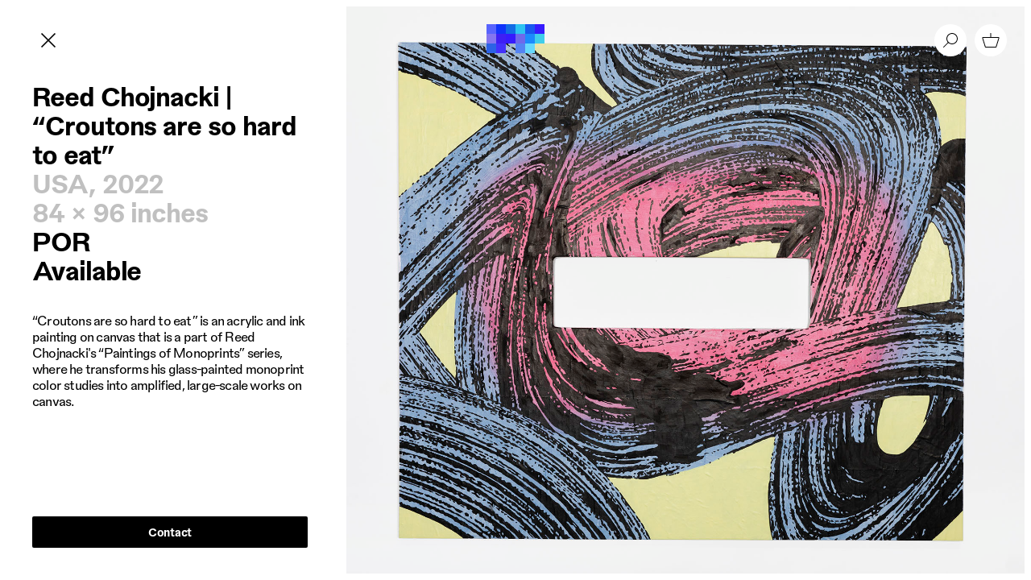

--- FILE ---
content_type: text/html; charset=UTF-8
request_url: https://www.patrickparrish.com/work/reed-chojnacki-croutons-are-so-hard-to-eat
body_size: 5076
content:
<!DOCTYPE html>
<html lang="en" >
	<head>
		<meta charset="UTF-8">
		<title>Reed Chojnacki | “Croutons are so hard to eat” | Patrick Parrish</title>
		<meta http-equiv="x-ua-compatible" content="ie=edge">
		<meta name="viewport" content="width=device-width, initial-scale=1.0"/>
		<link rel="profile" href="https://gmpg.org/xfn/11">
		<link rel="home" href="https://www.patrickparrish.com/"/>

							<link rel="stylesheet" href="https://www.patrickparrish.com/resources/css/main.min.css?v=11">
			<link rel="stylesheet" href="https://www.patrickparrish.com/resources/css/layout/responsive.min.css?v=6" media="screen and (max-width: 1024px)">
		
									
		
					<script async src="https://www.googletagmanager.com/gtag/js?id=G-2G3DCW486Q"></script>
			<script>
				window.dataLayer = window.dataLayer || [];
				function gtag() {
					dataLayer.push(arguments);
				}
				gtag('js', new Date());

				gtag('config', 'G-2G3DCW486Q');
			</script>
			</head>
	

		</html></head></head><body class="preload page-single-work"><div id="appWindow">
<a class="skip-link screen-reader-text" href="#primary">Skip to content</a>
<div id="appMenu">

	<div class="menu-contain">
		<div class="litebox-options">
			<div class="close-button spaced">
				<svg width="255" height="24" viewbox="0 0 24 24">
					<polygon class="st0" points="12.75,-0.5 12.75,11.25 24.5,11.25 24.5,12.75 12.75,12.75 12.75,24.5 11.25,24.5 11.25,12.75
																																																																																																																																																																																					-0.5,12.75 -0.5,11.25 11.25,11.25 11.25,-0.5 "/>
				</svg>
				<span>
					<p>Patrick Parrish</p>
				</span>
			</div>
		</div>
					<nav  class="main-navigation site-navigation">
			<div   class="menu primary-menu">
				<ul class="nav-menu">
															<li class="menu-item"><a href="https://www.patrickparrish.com/">Home</a></li>
															<li class="menu-item"><a href="https://www.patrickparrish.com/collection">Collection</a></li>
															<li class="menu-item"><a href="https://www.patrickparrish.com/about-us">About</a></li>
															<li class="menu-item"><a href="https://www.patrickparrish.com/artists">Artists + Designers</a></li>
															<li class="menu-item"><a href="https://www.patrickparrish.com/exhibitions">Exhibitions</a></li>
															<li class="menu-item"><a href="https://www.patrickparrish.com/stories">Stories</a></li>
															<li class="menu-item"><a href="https://www.patrickparrish.com/press">Press</a></li>
															<li class="menu-item"><a href="https://www.patrickparrish.com/shop">Shop</a></li>
									</ul>
			</div>
		</nav><!-- #site-navigation -->
	
			<footer class="site-footer">
		<nav class="secondary-navigation">
			<div id="secondary-menu" class="menu">
				<ul class="nav-menu text-small">
																	<li class="menu-item">
							<a href="https://www.patrickparrish.com/sales-and-shipping">Sales + Shipping</a>
						</li>
																	<li class="menu-item">
							<a href="https://www.patrickparrish.com/contact-us">Contact</a>
						</li>
									</ul>
			</div>
		</nav>
							<div class="footer-social">
				<ul class="footer-social-list text-small">
																	<li class="footer-social-item">
							<a href="https://www.instagram.com/patrick_parrish_studio" class="footer-social-link">Instagram</a>
						</li>
									</ul>
			</div>
			</footer>
	<!-- #colophon -->

	</div>
</div>
<div id="appContainer" class="site">
	<header id="masthead" class="site-header">
					<div class="site-header-left">
				<div class="site-branding">
					<h1 class="site-title screen-reader-text">
						<a href="https://www.patrickparrish.com/" rel="home">Patrick Parrish</a>
					</h1>
				</div>
				<!-- .site-branding -->

					<a href="https://www.patrickparrish.com/collection" id="back-to-collection-button" class="button-header button-close header-fade-out" rel="up">
		<span class="screen-reader-text">Back to Collection</span>
		<svg width="24" height="24" viewbox="0 0 24 24">
			<polygon class="st0" points="12.75,-0.5 12.75,11.25 24.5,11.25 24.5,12.75 12.75,12.75 12.75,24.5 11.25,24.5 11.25,12.75-0.5,12.75 -0.5,11.25 11.25,11.25 11.25,-0.5 "/>
		</svg>
	</a>
			</div>

			<div class="site-header-center">
				<button class="menu-toggle" aria-haspopup="true" aria-controls="primary-menu" aria-expanded="false">
					<span class="screen-reader-text">Main menu</span>
										<svg width="72px" height="36px" viewbox="0 0 72 36" version="1.1" xmlns="http://www.w3.org/2000/svg" xmlns:xlink="http://www.w3.org/1999/xlink">
						<title>Logo</title>
						<g id="Logo" stroke="none" stroke-width="1" fill="none" fill-rule="evenodd">
							<g id="Group-17">
								<polygon id="Fill-1" fill="#5763FD" points="0 12 12 12 12 0 0 0"></polygon>
								<polygon id="Fill-2" fill="#8475EF" points="0 24 12 24 12 12 0 12"></polygon>
								<polygon id="Fill-3" fill="#0F33FB" points="12 12 24 12 24 0 12 0"></polygon>
								<polygon id="Fill-4" fill="#3E1FF4" points="12 24 24 24 24 12 12 12"></polygon>
								<polygon id="Fill-5" fill="#136CE5" points="24 12 36 12 36 0 24 0"></polygon>
								<polygon id="Fill-6" fill="#361BFE" points="24 24 36 24 36 12 24 12"></polygon>
								<polygon id="Fill-7" fill="#2C62E6" points="0 36 12 36 12 24 0 24"></polygon>
								<polygon id="Fill-8" fill="#4331FB" points="12 36 24 36 24 24 12 24"></polygon>
								<polygon id="Fill-9" fill="#2DC3F1" points="36 12 48 12 48 0 36 0"></polygon>
								<polygon id="Fill-10" fill="#6F69EB" points="36 24 48 24 48 12 36 12"></polygon>
								<polygon id="Fill-11" fill="#1858F0" points="48 12 60 12 60 0 48 0"></polygon>
								<polygon id="Fill-12" fill="#1C8AFD" points="48 24 60 24 60 12 48 12"></polygon>
								<polygon id="Fill-13" fill="#361BFE" points="60 12 72 12 72 0 60 0"></polygon>
								<polygon id="Fill-14" fill="#40CEEB" points="60 24 72 24 72 12 60 12"></polygon>
								<polygon id="Fill-15" fill="#5483F3" points="36 36 48 36 48 24 36 24"></polygon>
								<polygon id="Fill-16" fill="#66D8FD" points="48 36 60 36 60 24 48 24"></polygon>
							</g>
						</g>
					</svg>
				</button>
			</div>

			<div class="site-header-right">
									<a href="#" class="button-header button-search header-fade-out" rel="search">
						<span class="screen-reader-text">Search</span>
						<svg width="24" height="24" viewbox="0 0 24 24">
							<path d="M14,16a6,6,0,1,1,6-6A6,6,0,0,1,14,16ZM3.1464,20.1464a.5.5,0,0,0,.7072.7072L9.2376,15.47a.2846.2846,0,0,1,.3717-.02s.0819.0708.2258.1775a6.9977,6.9977,0,1,0-1.52-1.5418c.124.1723.2359.3042.2359.3042a.2832.2832,0,0,1-.02.3733Z"/>
						</svg>
					</a><!--

																																																																																																																																																																																																																												--><a  href="/shop/products"  class="button-header button-cart header-fade-out">
						<span class="screen-reader-text">Shopping cart</span>
						<svg width="24" height="24" viewbox="0 0 24 24">
							<path d="M21.6462,9.0134H2.3541l3.3846,11H18.2616ZM12,2.9866a.5.5,0,0,1,.492.41l.008.09V8.0134h9.1461a1,1,0,0,1,.9558,1.2941l-3.3847,11a1,1,0,0,1-.9557.7059H5.7387a1,1,0,0,1-.9558-.7059l-3.3846-11a1,1,0,0,1,.9558-1.2941H11.5V3.4866A.5.5,0,0,1,12,2.9866Z"/>
						</svg>
											</a>

				
			</div>
		
		<div class="notificiations">
			
			
			
					</div>

		
		<div>

</div>

	</header>
	<!-- #masthead -->
	<main id="primary" class="site-main">
		<!-- Template: shop/_private/layouts/includes/nav-checkout.twig -->
  


	

			
	<article id="post-100730" class="post-100730 post type-single-work ">
		<div class="entry-scroll-container">
			<div class="entry-sidebar">
				<header class="entry-header page-header">
					<h1 class="entry-title title-small">Reed Chojnacki | “Croutons are so hard to eat”</h1>
					<div class="entry-details title-small">
												<span class="entry-country-year text-light">
															USA,
														2022
						</span>
						<span class="entry-dimensions text-light">84 × 96 inches</span>
													<span class="entry-price">POR</span>
																									<span class='entry-availability'>Available</span>
											</div>
									</header>
				<!-- .entry-header -->

				<div class="entry-description text-medium">
					<p>“Croutons are so hard to eat” is an acrylic and ink painting on canvas that is a part of Reed Chojnacki's “Paintings of Monoprints” series, where he transforms his glass-painted monoprint color studies into amplified, large-scale works on canvas.</p>
				</div>
				<!-- .entry-content -->

				<div class="entry-actions">
																				<a href="mailto:info@patrickparrish.com?subject=Inquiry | Reed Chojnacki | “Croutons are so hard to eat”&body=https://www.patrickparrish.com/work/reed-chojnacki-croutons-are-so-hard-to-eat" class="button button-contact">Contact</a>
				</div>
				<!-- .entry-footer -->
			</div>

			<div class="entry-content">
								
					
					<div
						class="entry-avatar">
												<img src="https://www.patrickparrish.com/uploads/work/download-2022-09-26T131816.838.jpeg" alt="Download 2022 09 26 T131816 838"/>
						<div class="entry-avatar-zoom"></div>
					</div>
				
													<div class="entry-images grid-md-2">
																				
															
															
							<div
								class="entry-image-item img-landscape">
																<img src="https://www.patrickparrish.com/uploads/work/download-2022-09-26T131821.104.jpeg" alt="Download 2022 09 26 T131821 104">
							</div>
																				
															
															
							<div
								class="entry-image-item img-landscape">
																<img src="https://www.patrickparrish.com/uploads/work/download-2022-09-26T131824.046.jpeg" alt="Download 2022 09 26 T131824 046">
							</div>
											</div>
							</div>
		</div>


		
				
							<section class="section entry-artist grid-md-4"> 																
<article id="post-99846" class="post-99846 post type-artist artist-tile">
	<header class="entry-header"> 								<h3 class="section-title text-light title-small">Artist</h3>
									<h2 class="entry-title title-small">
			<a href="https://www.patrickparrish.com/artist/reed-chojnacki" rel="bookmark">Reed Chojnacki</a>
		</h2>
	</header>


					<a href="https://www.patrickparrish.com/artist/reed-chojnacki" class="entry-thumbnail-link"><img src="https://www.patrickparrish.com/uploads/artists/WEB_Reed_Chojnacki.jpg" alt="WEB Reed Chojnacki" class="entry-thumbnail"/></a>
	</article>
									
			</section>
		
	</article>

	
	
			<section class="section related-exhibitions grid-md-4">
			<h2 class="section-title title-small">Exhibitions</h2>

												
			
<article id="post-99830" class="post-99830 post type-exhibition exhibition-tile tile-has-tooltip img-portrait">


					<a href="https://www.patrickparrish.com/exhibition/arc" class="entry-thumbnail-link"><img src="https://www.patrickparrish.com/uploads/show/ARC_Exhib_header.jpg" alt="ARC Exhib header" class="entry-thumbnail"/></a>
		<header class="entry-header">
		<h2 class="entry-title tooltip">
			<a href="https://www.patrickparrish.com/exhibition/arc" rel="bookmark">Reed Chojnacki: ARC</a>
		</h2>
			</header>
</article>
			
		</section>
	
	
	
	
		

					<section class="section related-work grid-md-4">
				<h2 class="section-title title-small">Related Work</h2>

													
	
<article id="post-101108" class="post-101108 post type-work work-tile tile-has-tooltip img-landscape">
					<a href="https://www.patrickparrish.com/work/reed-chojnacki-cobalt-green-diptych-1" class="entry-thumbnail-link"><img src="https://www.patrickparrish.com/uploads/work/download-16.jpeg" alt="Download 16" class="entry-thumbnail"/></a>
	
	<h2 class="entry-title tooltip">
		<a href="https://www.patrickparrish.com/work/reed-chojnacki-cobalt-green-diptych-1" rel="bookmark">Reed Chojnacki | “Cobalt Green Diptych #1”</a>
	</h2>

</article>
													
	
<article id="post-101104" class="post-101104 post type-work work-tile tile-has-tooltip img-landscape">
					<a href="https://www.patrickparrish.com/work/reed-chojnacki-light-phthalo-blue-1" class="entry-thumbnail-link"><img src="https://www.patrickparrish.com/uploads/work/download-15.jpeg" alt="Download 15" class="entry-thumbnail"/></a>
	
	<h2 class="entry-title tooltip">
		<a href="https://www.patrickparrish.com/work/reed-chojnacki-light-phthalo-blue-1" rel="bookmark">Reed Chojnacki | “Light Phthalo Blue #1”</a>
	</h2>

</article>
													
	
<article id="post-101100" class="post-101100 post type-work work-tile tile-has-tooltip img-landscape">
					<a href="https://www.patrickparrish.com/work/reed-chojnacki-mixed-light-blue-2" class="entry-thumbnail-link"><img src="https://www.patrickparrish.com/uploads/work/download-14.jpeg" alt="Download 14" class="entry-thumbnail"/></a>
	
	<h2 class="entry-title tooltip">
		<a href="https://www.patrickparrish.com/work/reed-chojnacki-mixed-light-blue-2" rel="bookmark">Reed Chojnacki | “Mixed Light Blue #2”</a>
	</h2>

</article>
													
	
<article id="post-101095" class="post-101095 post type-work work-tile tile-has-tooltip img-landscape">
					<a href="https://www.patrickparrish.com/work/reed-chojnacki-2" class="entry-thumbnail-link"><img src="https://www.patrickparrish.com/uploads/work/download-13.jpeg" alt="Download 13" class="entry-thumbnail"/></a>
	
	<h2 class="entry-title tooltip">
		<a href="https://www.patrickparrish.com/work/reed-chojnacki-2" rel="bookmark">Reed Chojnacki | “Light Phthalo Blue #2”</a>
	</h2>

</article>
													
	
<article id="post-101091" class="post-101091 post type-work work-tile tile-has-tooltip img-landscape">
					<a href="https://www.patrickparrish.com/work/reed-chojnacki-titanate-yellow-1" class="entry-thumbnail-link"><img src="https://www.patrickparrish.com/uploads/work/download-12.jpeg" alt="Download 12" class="entry-thumbnail"/></a>
	
	<h2 class="entry-title tooltip">
		<a href="https://www.patrickparrish.com/work/reed-chojnacki-titanate-yellow-1" rel="bookmark">Reed Chojnacki | “Titanate Yellow #1”</a>
	</h2>

</article>
													
	
<article id="post-101087" class="post-101087 post type-work work-tile tile-has-tooltip img-landscape">
					<a href="https://www.patrickparrish.com/work/reed-chojnacki-mixed-cerulean-blue-1" class="entry-thumbnail-link"><img src="https://www.patrickparrish.com/uploads/work/download-11.jpeg" alt="Download 11" class="entry-thumbnail"/></a>
	
	<h2 class="entry-title tooltip">
		<a href="https://www.patrickparrish.com/work/reed-chojnacki-mixed-cerulean-blue-1" rel="bookmark">Reed Chojnacki | “Mixed Cerulean Blue #1”</a>
	</h2>

</article>
													
	
<article id="post-101083" class="post-101083 post type-work work-tile tile-has-tooltip img-landscape">
					<a href="https://www.patrickparrish.com/work/reed-chojnacki-mixed-cerulean-blue-2" class="entry-thumbnail-link"><img src="https://www.patrickparrish.com/uploads/work/download-10.jpeg" alt="Download 10" class="entry-thumbnail"/></a>
	
	<h2 class="entry-title tooltip">
		<a href="https://www.patrickparrish.com/work/reed-chojnacki-mixed-cerulean-blue-2" rel="bookmark">Reed Chojnacki | “Mixed Cerulean Blue #2”</a>
	</h2>

</article>
													
	
<article id="post-101079" class="post-101079 post type-work work-tile tile-has-tooltip img-landscape">
					<a href="https://www.patrickparrish.com/work/reed-chojnacki-cobalt-turquoise-1" class="entry-thumbnail-link"><img src="https://www.patrickparrish.com/uploads/work/download-9.jpeg" alt="Download 9" class="entry-thumbnail"/></a>
	
	<h2 class="entry-title tooltip">
		<a href="https://www.patrickparrish.com/work/reed-chojnacki-cobalt-turquoise-1" rel="bookmark">Reed Chojnacki | “Cobalt Turquoise #1”</a>
	</h2>

</article>
													
	
<article id="post-101075" class="post-101075 post type-work work-tile tile-has-tooltip img-landscape">
					<a href="https://www.patrickparrish.com/work/reed-chojnacki-titan-green-pale-1-2" class="entry-thumbnail-link"><img src="https://www.patrickparrish.com/uploads/work/download-8.jpeg" alt="Download 8" class="entry-thumbnail"/></a>
	
	<h2 class="entry-title tooltip">
		<a href="https://www.patrickparrish.com/work/reed-chojnacki-titan-green-pale-1-2" rel="bookmark">Reed Chojnacki | “Titan Green Pale #1”</a>
	</h2>

</article>
													
	
<article id="post-101071" class="post-101071 post type-work work-tile tile-has-tooltip img-landscape">
					<a href="https://www.patrickparrish.com/work/reed-chojnacki-light-phthalo-blue-3" class="entry-thumbnail-link"><img src="https://www.patrickparrish.com/uploads/work/download-7.jpeg" alt="Download 7" class="entry-thumbnail"/></a>
	
	<h2 class="entry-title tooltip">
		<a href="https://www.patrickparrish.com/work/reed-chojnacki-light-phthalo-blue-3" rel="bookmark">Reed Chojnacki | “Light Phthalo Blue #3”</a>
	</h2>

</article>
													
	
<article id="post-101051" class="post-101051 post type-work work-tile tile-has-tooltip img-landscape">
					<a href="https://www.patrickparrish.com/work/reed-chojnacki-titan-mars-pale-1" class="entry-thumbnail-link"><img src="https://www.patrickparrish.com/uploads/work/download-6.jpeg" alt="Download 6" class="entry-thumbnail"/></a>
	
	<h2 class="entry-title tooltip">
		<a href="https://www.patrickparrish.com/work/reed-chojnacki-titan-mars-pale-1" rel="bookmark">Reed Chojnacki | “Titan Mars Pale #1”</a>
	</h2>

</article>
													
	
<article id="post-101045" class="post-101045 post type-work work-tile tile-has-tooltip img-landscape">
					<a href="https://www.patrickparrish.com/work/reed-chojnacki-bismuth-yellow-1" class="entry-thumbnail-link"><img src="https://www.patrickparrish.com/uploads/work/download-2022-09-27T130443.277.jpeg" alt="Download 2022 09 27 T130443 277" class="entry-thumbnail"/></a>
	
	<h2 class="entry-title tooltip">
		<a href="https://www.patrickparrish.com/work/reed-chojnacki-bismuth-yellow-1" rel="bookmark">Reed Chojnacki | “Bismuth Yellow #1”</a>
	</h2>

</article>
													
	
<article id="post-101039" class="post-101039 post type-work work-tile tile-has-tooltip img-landscape">
					<a href="https://www.patrickparrish.com/work/reed-chojnacki-titan-violet-1" class="entry-thumbnail-link"><img src="https://www.patrickparrish.com/uploads/work/download-2022-09-27T125525.256.jpeg" alt="Download 2022 09 27 T125525 256" class="entry-thumbnail"/></a>
	
	<h2 class="entry-title tooltip">
		<a href="https://www.patrickparrish.com/work/reed-chojnacki-titan-violet-1" rel="bookmark">Reed Chojnacki | “Titan Violet #1”</a>
	</h2>

</article>
													
	
<article id="post-100825" class="post-100825 post type-work work-tile tile-has-tooltip img-landscape">
					<a href="https://www.patrickparrish.com/work/reed-chojnacki-prussian-blue-1" class="entry-thumbnail-link"><img src="https://www.patrickparrish.com/uploads/work/download-2022-09-26T164045.903.jpeg" alt="Download 2022 09 26 T164045 903" class="entry-thumbnail"/></a>
	
	<h2 class="entry-title tooltip">
		<a href="https://www.patrickparrish.com/work/reed-chojnacki-prussian-blue-1" rel="bookmark">Reed Chojnacki | “Prussian Blue #1”</a>
	</h2>

</article>
													
	
<article id="post-100821" class="post-100821 post type-work work-tile tile-has-tooltip img-landscape">
					<a href="https://www.patrickparrish.com/work/reed-chojnacki-prussian-blue-2" class="entry-thumbnail-link"><img src="https://www.patrickparrish.com/uploads/work/download-2022-09-26T163746.210.jpeg" alt="Download 2022 09 26 T163746 210" class="entry-thumbnail"/></a>
	
	<h2 class="entry-title tooltip">
		<a href="https://www.patrickparrish.com/work/reed-chojnacki-prussian-blue-2" rel="bookmark">Reed Chojnacki | “Prussian Blue #2”</a>
	</h2>

</article>
													
	
<article id="post-100817" class="post-100817 post type-work work-tile tile-has-tooltip img-landscape">
					<a href="https://www.patrickparrish.com/work/reed-chojnacki-bismuth-yellow-2" class="entry-thumbnail-link"><img src="https://www.patrickparrish.com/uploads/work/download-2022-09-26T163614.382.jpeg" alt="Download 2022 09 26 T163614 382" class="entry-thumbnail"/></a>
	
	<h2 class="entry-title tooltip">
		<a href="https://www.patrickparrish.com/work/reed-chojnacki-bismuth-yellow-2" rel="bookmark">Reed Chojnacki | “Bismuth Yellow #2”</a>
	</h2>

</article>
													
	
<article id="post-100813" class="post-100813 post type-work work-tile tile-has-tooltip img-landscape">
					<a href="https://www.patrickparrish.com/work/reed-chojnacki-light-phthalocyanine-green-1" class="entry-thumbnail-link"><img src="https://www.patrickparrish.com/uploads/work/download-2022-09-26T163510.714.jpeg" alt="Download 2022 09 26 T163510 714" class="entry-thumbnail"/></a>
	
	<h2 class="entry-title tooltip">
		<a href="https://www.patrickparrish.com/work/reed-chojnacki-light-phthalocyanine-green-1" rel="bookmark">Reed Chojnacki | “Light Phthalocyanine Green #1”</a>
	</h2>

</article>
													
	
<article id="post-100809" class="post-100809 post type-work work-tile tile-has-tooltip img-landscape">
					<a href="https://www.patrickparrish.com/work/reed-chojnacki-cobalt-green-2" class="entry-thumbnail-link"><img src="https://www.patrickparrish.com/uploads/work/download-2022-09-26T163301.909.jpeg" alt="Download 2022 09 26 T163301 909" class="entry-thumbnail"/></a>
	
	<h2 class="entry-title tooltip">
		<a href="https://www.patrickparrish.com/work/reed-chojnacki-cobalt-green-2" rel="bookmark">Reed Chojnacki | “Cobalt Green #2”</a>
	</h2>

</article>
													
	
<article id="post-100805" class="post-100805 post type-work work-tile tile-has-tooltip img-landscape">
					<a href="https://www.patrickparrish.com/work/reed-chojnacki-light-orange-1" class="entry-thumbnail-link"><img src="https://www.patrickparrish.com/uploads/work/download-2022-09-26T163204.368.jpeg" alt="Download 2022 09 26 T163204 368" class="entry-thumbnail"/></a>
	
	<h2 class="entry-title tooltip">
		<a href="https://www.patrickparrish.com/work/reed-chojnacki-light-orange-1" rel="bookmark">Reed Chojnacki | “Light Orange #1”</a>
	</h2>

</article>
													
	
<article id="post-100801" class="post-100801 post type-work work-tile tile-has-tooltip img-landscape">
					<a href="https://www.patrickparrish.com/work/reed-chojnacki-titan-green-pale-1" class="entry-thumbnail-link"><img src="https://www.patrickparrish.com/uploads/work/download-2022-09-26T163024.830.jpeg" alt="Download 2022 09 26 T163024 830" class="entry-thumbnail"/></a>
	
	<h2 class="entry-title tooltip">
		<a href="https://www.patrickparrish.com/work/reed-chojnacki-titan-green-pale-1" rel="bookmark">Reed Chojnacki | “Titan Green Pale #2”</a>
	</h2>

</article>
													
	
<article id="post-100796" class="post-100796 post type-work work-tile tile-has-tooltip img-landscape">
					<a href="https://www.patrickparrish.com/work/reed-chojnacki-bismuth-yellow-study-for-8-painting-1" class="entry-thumbnail-link"><img src="https://www.patrickparrish.com/uploads/work/download-2022-09-26T162747.698.jpeg" alt="Download 2022 09 26 T162747 698" class="entry-thumbnail"/></a>
	
	<h2 class="entry-title tooltip">
		<a href="https://www.patrickparrish.com/work/reed-chojnacki-bismuth-yellow-study-for-8-painting-1" rel="bookmark">Reed Chojnacki | “Bismuth Yellow Study For 8’ Painting #1”</a>
	</h2>

</article>
													
	
<article id="post-100792" class="post-100792 post type-work work-tile tile-has-tooltip img-landscape">
					<a href="https://www.patrickparrish.com/work/reed-chojnacki-bismuth-yellow-study-for-8-painting-2" class="entry-thumbnail-link"><img src="https://www.patrickparrish.com/uploads/work/download-2022-09-26T162612.899.jpeg" alt="Download 2022 09 26 T162612 899" class="entry-thumbnail"/></a>
	
	<h2 class="entry-title tooltip">
		<a href="https://www.patrickparrish.com/work/reed-chojnacki-bismuth-yellow-study-for-8-painting-2" rel="bookmark">Reed Chojnacki | “Bismuth Yellow Study For 8’ Painting #2”</a>
	</h2>

</article>
													
	
<article id="post-100788" class="post-100788 post type-work work-tile tile-has-tooltip img-landscape">
					<a href="https://www.patrickparrish.com/work/reed-chojnacki-mixed-light-blue-1" class="entry-thumbnail-link"><img src="https://www.patrickparrish.com/uploads/work/download-2022-09-26T162414.407.jpeg" alt="Download 2022 09 26 T162414 407" class="entry-thumbnail"/></a>
	
	<h2 class="entry-title tooltip">
		<a href="https://www.patrickparrish.com/work/reed-chojnacki-mixed-light-blue-1" rel="bookmark">Reed Chojnacki | “Mixed Light Blue #1”</a>
	</h2>

</article>
													
	
<article id="post-100784" class="post-100784 post type-work work-tile tile-has-tooltip img-landscape">
					<a href="https://www.patrickparrish.com/work/reed-chojnacki-cobalt-green-1" class="entry-thumbnail-link"><img src="https://www.patrickparrish.com/uploads/work/download-2022-09-26T162229.854.jpeg" alt="Download 2022 09 26 T162229 854" class="entry-thumbnail"/></a>
	
	<h2 class="entry-title tooltip">
		<a href="https://www.patrickparrish.com/work/reed-chojnacki-cobalt-green-1" rel="bookmark">Reed Chojnacki | “Cobalt Green #1”</a>
	</h2>

</article>
													
	
<article id="post-100779" class="post-100779 post type-work work-tile tile-has-tooltip img-landscape">
					<a href="https://www.patrickparrish.com/work/reed-chojnacki-muted-violet-1" class="entry-thumbnail-link"><img src="https://www.patrickparrish.com/uploads/work/download-2022-09-26T161915.718.jpeg" alt="Download 2022 09 26 T161915 718" class="entry-thumbnail"/></a>
	
	<h2 class="entry-title tooltip">
		<a href="https://www.patrickparrish.com/work/reed-chojnacki-muted-violet-1" rel="bookmark">Reed Chojnacki | “Muted Violet #1”</a>
	</h2>

</article>
													
	
<article id="post-100771" class="post-100771 post type-work work-tile tile-has-tooltip img-landscape">
					<a href="https://www.patrickparrish.com/work/reed-chojnacki-neon-crate-6" class="entry-thumbnail-link"><img src="https://www.patrickparrish.com/uploads/work/download-2022-09-26T154221.403.jpeg" alt="Download 2022 09 26 T154221 403" class="entry-thumbnail"/></a>
	
	<h2 class="entry-title tooltip">
		<a href="https://www.patrickparrish.com/work/reed-chojnacki-neon-crate-6" rel="bookmark">Reed Chojnacki | “Neon Crate 6”</a>
	</h2>

</article>
													
	
<article id="post-100765" class="post-100765 post type-work work-tile tile-has-tooltip img-landscape">
					<a href="https://www.patrickparrish.com/work/reed-chojnacki-neon-1" class="entry-thumbnail-link"><img src="https://www.patrickparrish.com/uploads/work/reed_neon_1.jpg" alt="Download 2022 09 26 T153711 150" class="entry-thumbnail"/></a>
	
	<h2 class="entry-title tooltip">
		<a href="https://www.patrickparrish.com/work/reed-chojnacki-neon-1" rel="bookmark">Reed Chojnacki | “Neon Crate 1”</a>
	</h2>

</article>
													
	
<article id="post-100757" class="post-100757 post type-work work-tile tile-has-tooltip img-landscape">
					<a href="https://www.patrickparrish.com/work/reed-chojnacki-neon-crate-9" class="entry-thumbnail-link"><img src="https://www.patrickparrish.com/uploads/work/neon_crate_9_1.jpg" alt="Neon crate 9 1" class="entry-thumbnail"/></a>
	
	<h2 class="entry-title tooltip">
		<a href="https://www.patrickparrish.com/work/reed-chojnacki-neon-crate-9" rel="bookmark">Reed Chojnacki | “Neon Crate 9”</a>
	</h2>

</article>
													
	
<article id="post-100744" class="post-100744 post type-work work-tile tile-has-tooltip img-landscape">
					<a href="https://www.patrickparrish.com/work/reed-chojnacki-neon-crate-5" class="entry-thumbnail-link"><img src="https://www.patrickparrish.com/uploads/work/download-2022-09-26T133409.880.jpeg" alt="Download 2022 09 26 T133409 880" class="entry-thumbnail"/></a>
	
	<h2 class="entry-title tooltip">
		<a href="https://www.patrickparrish.com/work/reed-chojnacki-neon-crate-5" rel="bookmark">Reed Chojnacki | “Neon Crate 5”</a>
	</h2>

</article>
													
	
<article id="post-100737" class="post-100737 post type-work work-tile tile-has-tooltip img-landscape">
					<a href="https://www.patrickparrish.com/work/reed-chojnacki-neon-crate-7" class="entry-thumbnail-link"><img src="https://www.patrickparrish.com/uploads/work/reed_neon_7.jpg" alt="Download 2022 09 26 T132355 154" class="entry-thumbnail"/></a>
	
	<h2 class="entry-title tooltip">
		<a href="https://www.patrickparrish.com/work/reed-chojnacki-neon-crate-7" rel="bookmark">Reed Chojnacki | “Neon Crate 7”</a>
	</h2>

</article>
													
	
<article id="post-100723" class="post-100723 post type-work work-tile tile-has-tooltip img-landscape">
					<a href="https://www.patrickparrish.com/work/reed-chojnacki-neon-crate-8" class="entry-thumbnail-link"><img src="https://www.patrickparrish.com/uploads/work/reed_neon_8.jpg" alt="Download 100" class="entry-thumbnail"/></a>
	
	<h2 class="entry-title tooltip">
		<a href="https://www.patrickparrish.com/work/reed-chojnacki-neon-crate-8" rel="bookmark">Reed Chojnacki | “Neon Crate 8”</a>
	</h2>

</article>
													
	
<article id="post-100715" class="post-100715 post type-work work-tile tile-has-tooltip img-landscape">
					<a href="https://www.patrickparrish.com/work/reed-chojnacki-neon-crate-3" class="entry-thumbnail-link"><img src="https://www.patrickparrish.com/uploads/work/reed_neon_3.jpg" alt="Download 95" class="entry-thumbnail"/></a>
	
	<h2 class="entry-title tooltip">
		<a href="https://www.patrickparrish.com/work/reed-chojnacki-neon-crate-3" rel="bookmark">Reed Chojnacki | “Neon Crate 3”</a>
	</h2>

</article>
													
	
<article id="post-100709" class="post-100709 post type-work work-tile tile-has-tooltip img-landscape">
					<a href="https://www.patrickparrish.com/work/reed-chojnacki-neon-crate-4" class="entry-thumbnail-link"><img src="https://www.patrickparrish.com/uploads/work/chojnacki_neon_4.jpg" alt="Download 92" class="entry-thumbnail"/></a>
	
	<h2 class="entry-title tooltip">
		<a href="https://www.patrickparrish.com/work/reed-chojnacki-neon-crate-4" rel="bookmark">Reed Chojnacki | “Neon Crate 4”</a>
	</h2>

</article>
													
	
<article id="post-100703" class="post-100703 post type-work work-tile tile-has-tooltip img-landscape">
					<a href="https://www.patrickparrish.com/work/reed-chojnacki-neon-crate-2" class="entry-thumbnail-link"><img src="https://www.patrickparrish.com/uploads/work/reed_neon_2.jpg" alt="Download 89" class="entry-thumbnail"/></a>
	
	<h2 class="entry-title tooltip">
		<a href="https://www.patrickparrish.com/work/reed-chojnacki-neon-crate-2" rel="bookmark">Reed Chojnacki | “Neon Crate 2”</a>
	</h2>

</article>
													
	
<article id="post-100701" class="post-100701 post type-work work-tile tile-has-tooltip img-landscape">
					<a href="https://www.patrickparrish.com/work/reed-chojnacki-neon-crate-10" class="entry-thumbnail-link"><img src="https://www.patrickparrish.com/uploads/work/reed_neon_10.jpg" alt="Download 85" class="entry-thumbnail"/></a>
	
	<h2 class="entry-title tooltip">
		<a href="https://www.patrickparrish.com/work/reed-chojnacki-neon-crate-10" rel="bookmark">Reed Chojnacki | “Neon Crate 10”</a>
	</h2>

</article>
													
	
<article id="post-100691" class="post-100691 post type-work work-tile tile-has-tooltip img-landscape">
					<a href="https://www.patrickparrish.com/work/reed-chojnacki-remembering-patricia" class="entry-thumbnail-link"><img src="https://www.patrickparrish.com/uploads/work/chojnacki_remembering_patricia.jpg" alt="Chojnacki remembering patricia" class="entry-thumbnail"/></a>
	
	<h2 class="entry-title tooltip">
		<a href="https://www.patrickparrish.com/work/reed-chojnacki-remembering-patricia" rel="bookmark">Reed Chojnacki | “Remembering Patricia”</a>
	</h2>

</article>
													
	
<article id="post-100684" class="post-100684 post type-work work-tile tile-has-tooltip img-landscape">
					<a href="https://www.patrickparrish.com/work/reed-chojnacki" class="entry-thumbnail-link"><img src="https://www.patrickparrish.com/uploads/work/chojnacki_remembering_jamie_harrison.jpg" alt="Chojnacki remembering jamie harrison" class="entry-thumbnail"/></a>
	
	<h2 class="entry-title tooltip">
		<a href="https://www.patrickparrish.com/work/reed-chojnacki" rel="bookmark">Reed Chojnacki | “Remembering Jamie Harrison”</a>
	</h2>

</article>
							</section>
				</main>

				<footer class="site-footer">
		<nav class="secondary-navigation">
			<div id="secondary-menu" class="menu">
				<ul class="nav-menu text-small">
																	<li class="menu-item">
							<a href="https://www.patrickparrish.com/sales-and-shipping">Sales + Shipping</a>
						</li>
																	<li class="menu-item">
							<a href="https://www.patrickparrish.com/contact-us">Contact</a>
						</li>
									</ul>
			</div>
		</nav>
							<div class="footer-social">
				<ul class="footer-social-list text-small">
																	<li class="footer-social-item">
							<a href="https://www.instagram.com/patrick_parrish_studio" class="footer-social-link">Instagram</a>
						</li>
									</ul>
			</div>
			</footer>
	<!-- #colophon -->

	</div>
<div id="appFooter"> 	</div>

	<div id="appSearch">
		<div class="litebox-options">
			<div class="close-button">
				<svg width="24" height="24" viewbox="0 0 24 24">
					<polygon class="st0" points="12.75,-0.5 12.75,11.25 24.5,11.25 24.5,12.75 12.75,12.75 12.75,24.5 11.25,24.5 11.25,12.75
																																																																																																																																																																																						-0.5,12.75 -0.5,11.25 11.25,11.25 11.25,-0.5 "/>
				</svg>
			</div>
		</div>
		<div class="search-form-container">
			<div class="search-form">
				<form action="https://www.patrickparrish.com/search/results">
					<input type="input" name="q" id="search-input" aria-label="Search" placeholder="Search">
					<button type="submit">
						<span class="screen-reader-text">Search</span>
					</button>
				</form>
			</div>
		</div>
	</div>


</div>
<!-- #page -->

<script src="https://www.patrickparrish.com/resources/js/navigation.js?v=1" type="text/javascript"></script>
<script src="https://www.patrickparrish.com/resources/js/main.js?v=5" type="text/javascript"></script>

</body></html>


--- FILE ---
content_type: text/css
request_url: https://www.patrickparrish.com/resources/css/layout/responsive.min.css?v=6
body_size: 1366
content:
.home-grid{-ms-grid-columns:(1fr) [2];-ms-grid-rows:(4fr) [4];grid-template-columns:repeat(2,1fr);grid-template-rows:repeat(4,4fr)}.home-grid .home-grid-cell{padding-bottom:120px;position:relative}.home-grid .home-grid-cell a{min-height:212px}.home-grid .home-grid-cell .home-grid-cell-reveal{background-color:transparent;bottom:65px;left:0;opacity:1;right:auto;top:auto}.home-grid .home-grid-cell .home-grid-cell-label{font-size:2.4rem}.home-grid .home-grid-cell-1{-ms-grid-column-span:2;grid-area:1/1/1/3;-ms-grid-column:1;-ms-grid-row:1}.home-grid .home-grid-cell-2{-ms-grid-column-span:2;grid-area:2/1/2/3;-ms-grid-column:1;-ms-grid-row:2}.home-grid .home-grid-cell-3{grid-area:3/1/3/1;-ms-grid-column:1;-ms-grid-row:3}.home-grid .home-grid-cell-4{grid-area:3/2/3/2;-ms-grid-column:2;-ms-grid-row:3}.home-grid .home-grid-cell-5{grid-area:4/1/4/1;-ms-grid-column:1;-ms-grid-row:4}.home-grid .home-grid-cell-6{grid-area:4/2/4/2;-ms-grid-column:2;-ms-grid-row:4}.home-grid .home-grid-cell-7{grid-area:5/1/5/1;-ms-grid-column:1;-ms-grid-row:5}.product-index-tile .entry-info form .product-action-buttons{top:0}.press-index-list{margin-left:0;margin-right:0}.press-index-list .press-tile{width:50%}.grid-md-2{-ms-grid-columns:(1fr) [1];grid-template-columns:repeat(1,1fr)}.grid-md-4{-ms-grid-columns:(2fr) [2];grid-template-columns:repeat(2,2fr)}.section-title{padding-left:12px}section.grid-md-4>.title-small{font-size:3.2rem}.footer-social .text-small,.secondary-navigation .text-small{font-size:1.8rem}.site-footer{padding:40px}.artist-tile .entry-thumbnail-link,.artist-tile-related .entry-thumbnail-link,.artists-index-tile .entry-thumbnail-link,.events-index-tile .entry-thumbnail-link,.exhibition-tile .entry-thumbnail-link,.exhibitions-index-tile .entry-thumbnail-link,.press-tile .entry-thumbnail-link,.story-tile .entry-thumbnail-link,.work-index-tile .entry-thumbnail-link,.work-tile .entry-thumbnail-link{height:auto}.filtered-work{height:auto;width:100%}.artist-tile .tooltip,.artist-tile-related .tooltip,.events-index-tile .tooltip,.exhibition-tile .tooltip,.exhibitions-index-tile .tooltip,.press-tile .tooltip,.story-tile .tooltip,.work-tile .tooltip{background-color:transparent;display:inline-block;font-size:1.4rem;font-weight:700;left:0!important;padding-bottom:20px;padding-left:0;padding-top:5px;position:relative;top:0!important;width:100%}.artists-index-list{display:block;flex-direction:row;height:auto;overflow:auto;padding:75px 12px 12px;position:relative;width:100%}.artists-index-list .artists-index-tile{display:inline-block;height:auto;margin:8px;width:calc(33.32% - 18px)}.artists-index-list .entry-title{font-size:2.4rem;padding-bottom:25px;padding-top:5px}.artist-screen.overflow-hidden{overflow:auto}@media only screen and (max-width:768px){.site-header-center{min-width:100px}.footer-social .footer-social-item,.secondary-navigation .menu-item{word-wrap:none;margin:0;padding:5px 0;width:100%;word-break:keep-all}.footer-social .footer-social-item a{margin:0}.footer-social-list{text-align:left}.title-small{font-size:2.4rem}.title-medium{font-size:2.6rem}.exhibitions-index-tile{padding:0 4px 70px;width:100%}.type-single-artist .entry-scroll-container{display:block;width:100%}.type-single-artist .entry-scroll-container .page-header,.type-single-artist .entry-scroll-container .post-thumbnail{display:block;position:relative}.type-single-artist .entry-scroll-container .entry-header,.type-single-artist .entry-scroll-container .post-thumbnail,.type-single-artist .entry-scroll-container>div{width:100%}.type-single-artist .entry-scroll-container .post-thumbnail{min-height:400px;padding-top:125%;width:100%}.type-single-artist .entry-scroll-container .page-header{margin-left:0;margin-top:0}.type-single-artist
		.entry-scroll-container
		.page-header
		.entry-header-right{padding-left:12px;padding-right:12px}.type-single-artist .entry-scroll-container .page-header .entry-description{margin-top:0}.type-single-artist .entry-scroll-container .page-header .entry-title{font-size:4.8rem;margin-bottom:70px;margin-top:10px}.entry-artist.grid-md-4{-ms-grid-columns:(2fr) [2];grid-template-columns:repeat(2,2fr)}.entry-artist.grid-md-4 .artist-tile{-ms-grid-column-span:2;grid-column-end:span 2}.artists-index-list .artists-index-tile{width:calc(50% - 18px)}.press-index-list .press-tile{width:100%}.stories-index-list .story-tile,.stories-index-list .story-tile-indented{margin:0 auto;max-width:90%;width:90%}.stories-index-list .story-tile .entry-link .entry-header,.stories-index-list .story-tile-indented .entry-link .entry-header{opacity:1}.grid-md-2{grid-template-columns:1fr 1fr}.grid-md-4{grid-template-columns:1fr}.related-work-grid{grid-template-columns:repeat(2,1fr)}.artist-tile>a,.artist-tile>header{padding:0;width:100%}.type-single-work .entry-sidebar{display:block;height:auto;min-height:auto;padding-left:20px;padding-right:20px;position:relative;width:100%}.type-single-work .entry-content{margin:0;position:relative}.type-single-exhibition .page-header{display:block;padding-left:20px;padding-right:20px;padding-top:20px}.type-single-exhibition .entry-header-left{width:100%}.type-single-exhibition .entry-description{padding-left:0}.related-exhibitions .section-title{-ms-grid-column:auto;grid-column-start:auto}}@media only screen and (max-width:520px){.artists-index-list .artists-index-tile{width:calc(100% - 18px)}.artists-index-tile .tooltip,.work-index-tile .tooltip{background-color:transparent;display:inline-block;font-size:1.4rem;font-weight:700;left:0!important;padding-bottom:20px;padding-left:0;padding-top:5px;position:relative;top:0!important;white-space:normal;width:100%}}